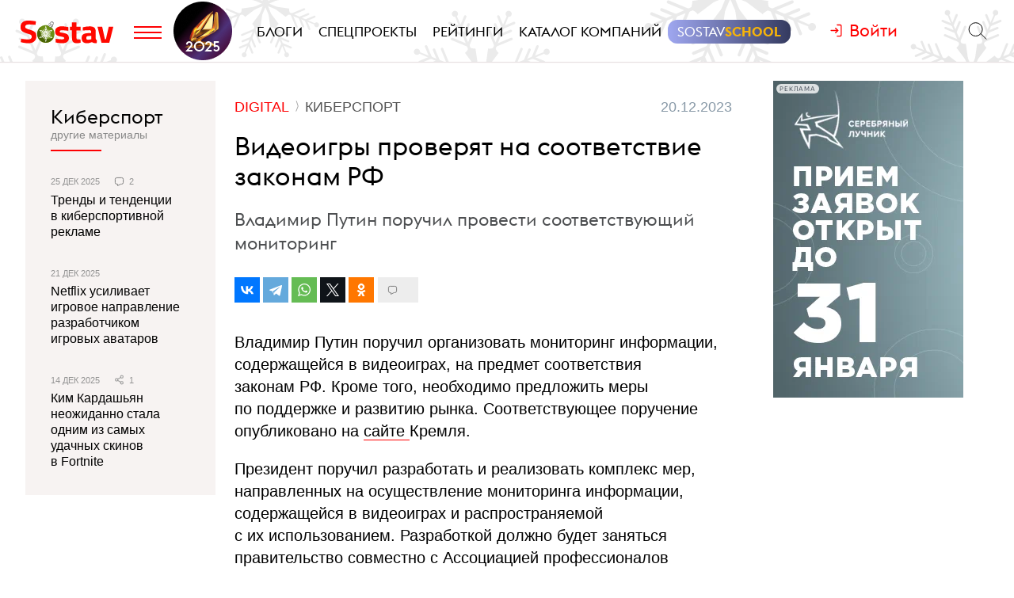

--- FILE ---
content_type: text/html; charset=utf-8
request_url: https://www.sostav.ru/publication/videoigry-proveryat-na-sootvetstvie-zakonam-rf-65132.html
body_size: 10432
content:
<!DOCTYPE html> <html lang="ru"> <head> <title>Видеоигры проверят на соответствие законам РФ</title> <meta property="og:title" content="Видеоигры проверят на соответствие законам РФ" /> <meta property="description" content="Владимир Путин поручил провести соответствующий мониторинг" /> <meta property="og:description" content="Владимир Путин поручил провести соответствующий мониторинг" /> <meta property="og:type" content="article" /> <link href="https://www.sostav.ru/publication/videoigry-proveryat-na-sootvetstvie-zakonam-rf-65132.html" rel="canonical" /> <meta property="og:url" content="https://www.sostav.ru/publication/videoigry-proveryat-na-sootvetstvie-zakonam-rf-65132.html" /> <meta property="og:image" content="https://www.sostav.ru/images/news/2023/12/20/preview/65132_social.jpg?rnd=817925" /> <meta property="og:image:width" content="1024" /> <meta property="og:image:height" content="512" /> <meta property="crawl:image" content="https://www.sostav.ru/images/news/2023/12/20/preview/65132_st.jpg" /> <script type="application/ld+json">{"@context":"http:\/\/schema.org","@type":"NewsArticle","headline":"\u0412\u0438\u0434\u0435\u043e\u0438\u0433\u0440\u044b \u043f\u0440\u043e\u0432\u0435\u0440\u044f\u0442 \u043d\u0430 \u0441\u043e\u043e\u0442\u0432\u0435\u0442\u0441\u0442\u0432\u0438\u0435 \u0437\u0430\u043a\u043e\u043d\u0430\u043c \u0420\u0424","url":"https:\/\/www.sostav.ru\/publication\/videoigry-proveryat-na-sootvetstvie-zakonam-rf-65132.html","mainEntityOfPage":{"@type":"WebPage","@id":"https:\/\/www.sostav.ru\/publication\/videoigry-proveryat-na-sootvetstvie-zakonam-rf-65132.html#article_content"},"datePublished":"2023-12-20 06:10:00","dateCreated":"2023-12-20 05:45:09","dateModified":"2023-12-20 06:10:00","description":"\u0412\u043b\u0430\u0434\u0438\u043c\u0438\u0440 \u041f\u0443\u0442\u0438\u043d \u043f\u043e\u0440\u0443\u0447\u0438\u043b \u043f\u0440\u043e\u0432\u0435\u0441\u0442\u0438 \u0441\u043e\u043e\u0442\u0432\u0435\u0442\u0441\u0442\u0432\u0443\u044e\u0449\u0438\u0439 \u043c\u043e\u043d\u0438\u0442\u043e\u0440\u0438\u043d\u0433","text":"\u0412\u043b\u0430\u0434\u0438\u043c\u0438\u0440 \u041f\u0443\u0442\u0438\u043d \u043f\u043e\u0440\u0443\u0447\u0438\u043b \u043e\u0440\u0433\u0430\u043d\u0438\u0437\u043e\u0432\u0430\u0442\u044c \u043c\u043e\u043d\u0438\u0442\u043e\u0440\u0438\u043d\u0433 \u0438\u043d\u0444\u043e\u0440\u043c\u0430\u0446\u0438\u0438, \u0441\u043e\u0434\u0435\u0440\u0436\u0430\u0449\u0435\u0439\u0441\u044f \u0432&nbsp;\u0432\u0438\u0434\u0435\u043e\u0438\u0433\u0440\u0430\u0445, \u043d\u0430&nbsp;\u043f\u0440\u0435\u0434\u043c\u0435\u0442 \u0441\u043e\u043e\u0442\u0432\u0435\u0442\u0441\u0442\u0432\u0438\u044f \u0437\u0430\u043a\u043e\u043d\u0430\u043c&nbsp;\u0420\u0424. \u041a\u0440\u043e\u043c\u0435 \u0442\u043e\u0433\u043e, \u043d\u0435\u043e\u0431\u0445\u043e\u0434\u0438\u043c\u043e \u043f\u0440\u0435\u0434\u043b\u043e\u0436\u0438\u0442\u044c \u043c\u0435\u0440\u044b \u043f\u043e&nbsp;\u043f\u043e\u0434\u0434\u0435\u0440\u0436\u043a\u0435 \u0438&nbsp;\u0440\u0430\u0437\u0432\u0438\u0442\u0438\u044e \u0440\u044b\u043d\u043a\u0430. \u0421\u043e\u043e\u0442\u0432\u0435\u0442\u0441\u0442\u0432\u0443\u044e\u0449\u0435\u0435 \u043f\u043e\u0440\u0443\u0447\u0435\u043d\u0438\u0435 \u043e\u043f\u0443\u0431\u043b\u0438\u043a\u043e\u0432\u0430\u043d\u043e \u043d\u0430 \u0441\u0430\u0439\u0442\u0435 \u041a\u0440\u0435\u043c\u043b\u044f.\u041f\u0440\u0435\u0437\u0438\u0434\u0435\u043d\u0442 \u043f\u043e\u0440\u0443\u0447\u0438\u043b \u0440\u0430\u0437\u0440\u0430\u0431\u043e\u0442\u0430\u0442\u044c \u0438&nbsp;\u0440\u0435\u0430\u043b\u0438\u0437\u043e\u0432\u0430\u0442\u044c \u043a\u043e\u043c\u043f\u043b\u0435\u043a\u0441 \u043c\u0435\u0440, \u043d\u0430\u043f\u0440\u0430\u0432\u043b\u0435\u043d\u043d\u044b\u0445 \u043d\u0430&nbsp;\u043e\u0441\u0443\u0449\u0435\u0441\u0442\u0432\u043b\u0435\u043d\u0438\u0435 \u043c\u043e\u043d\u0438\u0442\u043e\u0440\u0438\u043d\u0433\u0430 \u0438\u043d\u0444\u043e\u0440\u043c\u0430\u0446\u0438\u0438, \u0441\u043e\u0434\u0435\u0440\u0436\u0430\u0449\u0435\u0439\u0441\u044f \u0432&nbsp;\u0432\u0438\u0434\u0435\u043e\u0438\u0433\u0440\u0430\u0445 \u0438&nbsp;\u0440\u0430\u0441\u043f\u0440\u043e\u0441\u0442\u0440\u0430\u043d\u044f\u0435\u043c\u043e\u0439 \u0441&nbsp;\u0438\u0445&nbsp;\u0438\u0441\u043f\u043e\u043b\u044c\u0437\u043e\u0432\u0430\u043d\u0438\u0435\u043c. \u0420\u0430\u0437\u0440\u0430\u0431\u043e\u0442\u043a\u043e\u0439 \u0434\u043e\u043b\u0436\u043d\u043e \u0431\u0443\u0434\u0435\u0442 \u0437\u0430\u043d\u044f\u0442\u044c\u0441\u044f \u043f\u0440\u0430\u0432\u0438\u0442\u0435\u043b\u044c\u0441\u0442\u0432\u043e \u0441\u043e\u0432\u043c\u0435\u0441\u0442\u043d\u043e \u0441&nbsp;\u0410\u0441\u0441\u043e\u0446\u0438\u0430\u0446\u0438\u0435\u0439 \u043f\u0440\u043e\u0444\u0435\u0441\u0441\u0438\u043e\u043d\u0430\u043b\u043e\u0432 \u0438\u043d\u0434\u0443\u0441\u0442\u0440\u0438\u0438 \u043e\u043f\u0435\u0440\u0438\u0440\u043e\u0432\u0430\u043d\u0438\u044f \u0438&nbsp;\u0440\u0430\u0437\u0440\u0430\u0431\u043e\u0442\u043a\u0438 \u0438\u0433\u0440 \u0438&nbsp;&laquo;\u0438\u043d\u044b\u043c\u0438 \u0437\u0430\u0438\u043d\u0442\u0435\u0440\u0435\u0441\u043e\u0432\u0430\u043d\u043d\u044b\u043c\u0438 \u043e\u0440\u0433\u0430\u043d\u0438\u0437\u0430\u0446\u0438\u044f\u043c\u0438&raquo;.\u0422\u0430\u043a\u0436\u0435 \u043a\u0430\u0431\u043c\u0438\u043d \u0441\u043e\u0432\u043c\u0435\u0441\u0442\u043d\u043e \u0441&nbsp;\u043f\u0440\u043e\u0444\u0438\u043b\u044c\u043d\u043e\u0439 \u0430\u0441\u0441\u043e\u0446\u0438\u0430\u0446\u0438\u0435\u0439 \u0434\u043e\u043b\u0436\u043d\u044b \u0431\u0443\u0434\u0443\u0442 \u043f\u0440\u0435\u0434\u043b\u043e\u0436\u0438\u0442\u044c \u043c\u0435\u0440\u044b \u043f\u043e&nbsp;\u043f\u043e\u0434\u0434\u0435\u0440\u0436\u043a\u0435 \u0438&nbsp;\u0440\u0430\u0437\u0432\u0438\u0442\u0438\u044e \u0440\u044b\u043d\u043a\u0430 \u043e\u0442\u0435\u0447\u0435\u0441\u0442\u0432\u0435\u043d\u043d\u044b\u0445 \u0432\u0438\u0434\u0435\u043e\u0438\u0433\u0440 \u0438&nbsp;\u0438\u0433\u0440\u043e\u0432\u044b\u0445 \u0441\u0435\u0440\u0432\u0438\u0441\u043e\u0432, \u043f\u0440\u0438\u0432\u043b\u0435\u0447\u0435\u043d\u0438\u044e \u0438\u043d\u0432\u0435\u0441\u0442\u0438\u0446\u0438\u0439 \u0432&nbsp;\u0438\u0445&nbsp;\u0440\u0430\u0437\u0440\u0430\u0431\u043e\u0442\u043a\u0443, \u043f\u043e\u0432\u044b\u0448\u0435\u043d\u0438\u044e \u043a\u043e\u043d\u043a\u0443\u0440\u0435\u043d\u0442\u043e\u0441\u043f\u043e\u0441\u043e\u0431\u043d\u043e\u0441\u0442\u0438 \u0440\u043e\u0441\u0441\u0438\u0439\u0441\u043a\u0438\u0445 \u0440\u0430\u0437\u0440\u0430\u0431\u043e\u0442\u0447\u0438\u043a\u043e\u0432 \u0432\u0438\u0434\u0435\u043e\u0438\u0433\u0440. \u041d\u0435\u043e\u0431\u0445\u043e\u0434\u0438\u043c\u043e \u043e\u0440\u0433\u0430\u043d\u0438\u0437\u043e\u0432\u0430\u0442\u044c \u043c\u043e\u043d\u0438\u0442\u043e\u0440\u0438\u043d\u0433 \u0438&nbsp;\u0443\u0447\u0451\u0442 \u0444\u0438\u043d\u0430\u043d\u0441\u043e\u0432\u044b\u0445 \u043e\u043f\u0435\u0440\u0430\u0446\u0438\u0439, \u0441\u0432\u044f\u0437\u0430\u043d\u043d\u044b\u0445 \u0441&nbsp;\u0432\u0438\u0434\u0435\u043e\u0438\u0433\u0440\u0430\u043c\u0438, \u043a\u043e\u0442\u043e\u0440\u044b\u043c\u0438 \u0432\u043b\u0430\u0434\u0435\u044e\u0442 \u0438\u043d\u043e\u0441\u0442\u0440\u0430\u043d\u043d\u044b\u0435 \u043e\u0440\u0433\u0430\u043d\u0438\u0437\u0430\u0446\u0438\u0438.\u041e\u0442\u0432\u0435\u0442\u0441\u0442\u0432\u0435\u043d\u043d\u044b\u043c \u043d\u0430\u0437\u043d\u0430\u0447\u0435\u043d \u043f\u0440\u0435\u043c\u044c\u0435\u0440 \u041c\u0438\u0445\u0430\u0438\u043b \u041c\u0438\u0448\u0443\u0441\u0442\u0438\u043d.\u0421\u0435\u0439\u0447\u0430\u0441 \u0432&nbsp;\u0420\u043e\u0441\u0441\u0438\u0438 \u043e\u0431\u0441\u0443\u0436\u0434\u0430\u0435\u0442\u0441\u044f \u0437\u0430\u043a\u043e\u043d\u043e\u043f\u0440\u043e\u0435\u043a\u0442 \u043e&nbsp;\u043c\u0430\u0440\u043a\u0438\u0440\u043e\u0432\u043a\u0435 \u0432\u0438\u0434\u0435\u043e\u0438\u0433\u0440. \u041e\u0431\u044f\u0437\u0430\u0442\u0435\u043b\u044c\u043d\u0430\u044f \u043c\u0430\u0440\u043a\u0438\u0440\u043e\u0432\u043a\u0430 \u0434\u043e\u043b\u0436\u043d\u0430 \u043f\u0440\u0435\u0434\u0443\u043f\u0440\u0435\u0436\u0434\u0430\u0442\u044c, \u0435\u0441\u043b\u0438 \u0432&nbsp;\u0438\u0433\u0440\u0435 \u0435\u0441\u0442\u044c \u0436\u0435\u0441\u0442\u043e\u043a\u0438\u0435 \u0441\u0446\u0435\u043d\u044b \u0438&nbsp;\u0434\u0440\u0443\u0433\u0438\u0435 \u044d\u043b\u0435\u043c\u0435\u043d\u0442\u044b, \u0441\u043f\u043e\u0441\u043e\u0431\u043d\u044b\u0435 \u0432\u044b\u0437\u044b\u0432\u0430\u0442\u044c \u0443&nbsp;\u043f\u043e\u043b\u044c\u0437\u043e\u0432\u0430\u0442\u0435\u043b\u0435\u0439 \u0441\u0442\u0440\u0430\u0445 \u0438\u043b\u0438 \u0443\u0436\u0430\u0441.","publisher":{"@type":"Organization","name":"Sostav.ru","logo":{"@type":"ImageObject","url":"https:\/\/www.sostav.ru\/app\/public\/design\/logo2018.png"}},"image":"https:\/\/www.sostav.ru\/images\/news\/2023\/12\/20\/preview\/65132_st.jpg","author":[{"@type":"Person","name":"Sostav.ru"}]}</script> <script type="application/ld+json">{"@context":"https:\/\/schema.org","@type":"BreadcrumbList","itemListElement":[{"@type":"ListItem","position":1,"item":{"@id":"\/\/www.sostav.ru\/news","name":"\u041d\u043e\u0432\u043e\u0441\u0442\u0438"}},{"@type":"ListItem","position":2,"item":{"@id":"\/\/www.sostav.ru\/news\/digital","name":"Digital"}},{"@type":"ListItem","position":3,"item":{"@id":"\/\/www.sostav.ru\/news\/digital\/cybersport","name":"\u041a\u0438\u0431\u0435\u0440\u0441\u043f\u043e\u0440\u0442"}}]}</script> <script>window.siteRoot = "/";</script> <meta name="theme-color" content="#F0EEE9"> <meta name="apple-mobile-web-app-status-bar-style" content="black-translucent"> <meta charset="UTF-8"><meta http-equiv="X-UA-Compatible" content="ie=edge"><meta name="viewport" content="width=device-width, initial-scale=1"> <link href="/rss" rel="alternate" type="application/rss+xml"> <meta property="fb:pages" content="165127806832871" /> <meta property="fb:app_id" content="148933805160721"> <meta name="twitter:site" content="@sostav_news" /> <meta name="twitter:creator" content="@sostav_news" /> <meta name="twitter:card" content="summary_large_image" /> <link rel="icon" href="/app/public/images/favic.png" type="image/png"> <link type="text/css" href="/libs/grid-master/dist/css/mscom-grid.css" rel="stylesheet" media="all" /> <link type="text/css" href="/css/front/karkas.css?v=13" rel="stylesheet" media="all" /> <link type="text/css" href="/libs/vex-master/dist/css/vex.css" rel="stylesheet" media="all" /> <link type="text/css" href="/libs/vex-master/dist/css/vex-theme-top.css" rel="stylesheet" media="all" /> <link type="text/css" href="/css/front/article/article_v2.css?v=20" rel="stylesheet" media="all" /> <link type="text/css" href="/css/front/components/tgzen/styles.css?v=3" rel="stylesheet" media="all" /> <script>window.yaContextCb = window.yaContextCb || []</script><script src="https://yandex.ru/ads/system/context.js" async></script></head> <body> <!-- Yandex.Metrika counter --> <script type="text/javascript" > (function(m,e,t,r,i,k,a){m[i]=m[i]||function(){(m[i].a=m[i].a||[]).push(arguments)}; m[i].l=1*new Date();k=e.createElement(t),a=e.getElementsByTagName(t)[0],k.async=1,k.src=r,a.parentNode.insertBefore(k,a)}) (window, document, "script", "https://mc.yandex.ru/metrika/tag.js", "ym"); ym(25659224, "init", { clickmap:true, trackLinks:true, accurateTrackBounce:true }); </script> <noscript><div><img src="https://mc.yandex.ru/watch/25659224" style="position:absolute; left:-9999px;" alt="" /></div></noscript> <!--LiveInternet counter--> <script type="text/javascript"> new Image().src = "//counter.yadro.ru/hit?r"+ escape(document.referrer)+((typeof(screen)=="undefined")?"": ";s"+screen.width+"*"+screen.height+"*"+(screen.colorDepth? screen.colorDepth:screen.pixelDepth))+";u"+escape(document.URL)+ ";h"+escape(document.title.substring(0,150))+ ";"+Math.random();</script><!--/LiveInternet--> <!-- Rating@Mail.ru counter --> <script type="text/javascript"> var _tmr = window._tmr || (window._tmr = []); _tmr.push({id: "110562", type: "pageView", start: (new Date()).getTime()}); (function (d, w, id) { if (d.getElementById(id)) return; var ts = d.createElement("script"); ts.type = "text/javascript"; ts.async = true; ts.id = id; ts.src = (d.location.protocol == "https:" ? "https:" : "http:") + "//top-fwz1.mail.ru/js/code.js"; var f = function () {var s = d.getElementsByTagName("script")[0]; s.parentNode.insertBefore(ts, s);}; if (w.opera == "[object Opera]") { d.addEventListener("DOMContentLoaded", f, false); } else { f(); } })(document, window, "topmailru-code"); </script><noscript><div> <img src="//top-fwz1.mail.ru/counter?id=110562;js=na" style="border:0;position:absolute;left:-9999px;" alt="" /> </div></noscript> <!-- Yandex.Metrika counter --> <script type="text/javascript" > (function (d, w, c) { (w[c] = w[c] || []).push(function() { try { w.yaCounter49194025 = new Ya.Metrika2({ id:49194025, clickmap:true, trackLinks:true, accurateTrackBounce:true, webvisor:true }); } catch(e) { } }); var n = d.getElementsByTagName("script")[0], s = d.createElement("script"), f = function () { n.parentNode.insertBefore(s, n); }; s.type = "text/javascript"; s.async = true; s.src = "https://mc.yandex.ru/metrika/tag.js"; if (w.opera == "[object Opera]") { d.addEventListener("DOMContentLoaded", f, false); } else { f(); } })(document, window, "yandex_metrika_callbacks2"); </script> <noscript><div><img src="https://mc.yandex.ru/watch/49194025" style="position:absolute; left:-9999px;" alt="" /></div></noscript> <!-- /Yandex.Metrika counter --> <!-- VK Pixel Code --> <script type="text/javascript">!function(){var t=document.createElement("script");t.type="text/javascript",t.async=!0,t.src="https://vk.com/js/api/openapi.js?159",t.onload=function(){VK.Retargeting.Init("VK-RTRG-291638-9ig6G"),VK.Retargeting.Hit()},document.head.appendChild(t)}();</script> <noscript><img src="https://vk.com/rtrg?p=VK-RTRG-291638-9ig6G" style="position:fixed; left:-999px;" alt=""/></noscript> <!-- End VK Pixel Code --> <div id="st_page"> <style> .bf-logo { flex-grow: 6; transform: translate(-8px, 0); } .bf-logo__pic { width: 40px; } @media all and (min-width: 375px) { .bf-logo { transform: translate(0, 0); } } @media all and (min-width: 430px) { .bf-logo { flex-grow: 4; } } @media all and (min-width: 560px) { .bf-logo { flex-grow: 3; } } @media all and (min-width: 768px) { .bf-logo { text-align: center; flex-grow: 6; } .bf-logo__pic { padding: 10px 0; } .logo-menu { margin: -8px 0; } } @media all and (min-width: 950px) { .bf-logo { flex-grow: 12; } } @media all and (min-width: 1200px) { .bf-logo { order: 2; padding-left: 5px; } .bf-logo__pic { width: 74px; } .logo-menu { margin: -20px 0; } } .ssschool > a > span { position: relative; } .ssschool > a > span:before { content: ""; position: absolute; top: -4px; left: -12px; right: -12px; bottom: -4px; background-image: linear-gradient(90deg, #9FA7F0, #343A5F, #9FA7F0); background-size: 200% 100%; background-position: left center; border-radius: 12px; transition: background-position ease .3s; } .ssschool > a > span:hover:before { background-position: 100% center; } .ssschool > a > span { color: #fff !important; } .ssschool .ssschool__1 { position: relative; color: #fff !important; } .ssschool .ssschool__2 { position: relative; color: #F5B30A !important; font-weight: 600; } @media all and (min-width: 1600px) { .ssschool { transform: translate(4px, 0) scale(.8); } .ssschool > a > span:before { top: -9px; left: -16px; right: -16px; bottom: -9px; border-radius: 20px; } } .logo.h-btn img { opacity: 0; } .logo.h-btn { background: url(/assets/karkas/ng2025/ng2025_logo.svg) left center no-repeat; background-size: auto 24px; } #site_header_wrapper #site_header { background: url(/assets/karkas/ng2025/sneg3.svg) center center repeat-x #fff; background-size: auto 100% !important; } @media all and (min-width: 1200px) { .logo.h-btn { background-size: auto 32px; } #site_header_wrapper #site_header { background-size: auto 400% !important; } } @media all and (min-width: 1400px) { #site_header_wrapper #site_header:before, #site_header_wrapper #site_header:after { content: ""; position: absolute; top: 0; width: 120px; height: 220px; pointer-events: none; } #site_header_wrapper #site_header:before { left: 0; background: url(/assets/karkas/ng2025/vis_left.png) right bottom no-repeat; } #site_header_wrapper #site_header:after { right: 0; background: url(/assets/karkas/ng2025/vis_right.png) left bottom no-repeat; } } @media all and (min-width: 1800px) { #site_header_wrapper #site_header:before, #site_header_wrapper #site_header:after { width: 140px; } } </style> <div id="site_top" class="site-top"> <div id="site_top_banner" class="site-top-banner"></div> <div id="site_header_wrapper"> <div id="site_header" class="site-header has-sticky"> <div class="ms-grid"> <div class="ms-row"> <div class="ms-col-1-1"> <div class="site-header-inner"> <div class="logo-menu"> <button class="h-btn menu-btn toggle-main-menu"> <svg viewBox="0 0 35 20" width="35" height="20" xmlns="http://www.w3.org/2000/svg"> <line x1="0" y1="5" x2="35" y2="5" style="stroke:#fe0002;stroke-width:2"></line> <line x1="0" y1="12" x2="35" y2="12" style="stroke:#fe0002;stroke-width:2"></line> <line x1="0" y1="19" x2="35" y2="19" style="stroke:#fe0002;stroke-width:2"></line> </svg> </button> <a href="/" class="logo h-btn" title="Sostav.ru"><img src="/app/public/design/logo2918-05v3.svg" alt="Sostav.ru" title="Sostav.ru"></a> <a href="/vote/65" target="_blank" title="Итоги года 2025" class="bf-logo"><img class="bf-logo__pic" src="/app/public/design/bf2025.png"></a> </div> <ul class="mainmenu"> <li><a href="/blogs"><span>Блоги</span></a></li> <li><a href="/specprojects"><span>Спецпроекты</span></a></li> <li><a href="/ratings"><span>Рейтинги</span></a></li> <li><a href="/advmap/agency/catalogue"><span>Каталог компаний</span></a></li> <li class="ssschool"><a href="https://sostav.school/?utm_source=sostav-main-menu" target="_blank"><span><span class="ssschool__1">Sostav</span><span class="ssschool__2">School</span></span></a></li> </ul> <div class="user" id="auth"><a class="auth-login"><span>Войти</span></a></div> <div class="search"> <form action="/search" method="get"> <input type="text" name="q" placeholder="Поиск материалов на Sostav.ru" autocomplete="off"> <button type="submit" class="h-btn search-btn"></button> <button type="button" class="h-btn search-close-btn"> <svg width="30px" height="30px" xmlns="http://www.w3.org/2000/svg" xmlns:xlink="http://www.w3.org/1999/xlink" version="1.1" id="Capa_1" x="0px" y="0px" viewBox="-25 -30 100 100" style="enable-background:new 0 0 47.971 47.971;" xml:space="preserve"> <path d="M28.228,23.986L47.092,5.122c1.172-1.171,1.172-3.071,0-4.242c-1.172-1.172-3.07-1.172-4.242,0L23.986,19.744L5.121,0.88 c-1.172-1.172-3.07-1.172-4.242,0c-1.172,1.171-1.172,3.071,0,4.242l18.865,18.864L0.879,42.85c-1.172,1.171-1.172,3.071,0,4.242 C1.465,47.677,2.233,47.97,3,47.97s1.535-0.293,2.121-0.879l18.865-18.864L42.85,47.091c0.586,0.586,1.354,0.879,2.121,0.879 s1.535-0.293,2.121-0.879c1.172-1.171,1.172-3.071,0-4.242L28.228,23.986z"></path> </svg> </button> </form> </div> </div> </div> </div> </div> </div> </div> </div> <div id="main_modal_menu"> <div> <div class="ms-grid"> <div class="brand"> <a href="/"><img src="/app/public/design/logo2918-05v3.svg" alt="Sostav.ru" title="Sostav.ru"></a> </div> </div> </div> <div class="ms-grid"> <div class="ms-row menu-cols"> <div class="s-ms-col-1-2 l-ms-col-1-4 first"> <h2 class="hed"><a href="/lenta">Новости</a></h2> <ul class="menu"> <li><h3><a href="/news/digital">Digital</a></h3></li> <li><h3><a href="/news/media">Медиа</a></h3></li> <li><h3><a href="/news/creative">Креатив</a></h3></li> <li><h3><a href="/news/marketing">Маркетинг</a></h3></li> <li><h3><a href="/news/business">Бизнес</a></h3></li> <li><h3><a href="/news/social">Общество</a></h3></li> </ul> </div> <div class="s-ms-col-1-2 l-ms-col-1-4 mid"> <h2 class="hed"><a href="/specprojects">Спецпроекты</a></h2> <ul class="menu"> <li><h3><a href="https://sostav.school/?utm_source=sostav-main-menu" title="Sostav.school" target="_blank"><span><span class="color-red">Sostav</span>.Школа</span></h3></a></li> <li><h3><a href="/education">Лекторий</a></h3></li> <li><h3><a href="/specprojects/adscale">Шкала эффективности рекламы</a></h3></li> <li><h3><a href="/specprojects/marketface">Лицо рынка</a></h3></li> <li><h3><a href="/specprojects/market-opinion">Мнение рынка</a></h3></li> <li><h3><a href="/specprojects/bookchain">Bookchain</a></h3></li> <li><h3><a href="/specprojects/expertise">Экспертиза</a></h3></li> <li><h3><a href="/specprojects/year-results-2025">Итоги года 2025</a></h3></li> </ul> </div> <div class="s-ms-col-1-1 l-ms-col-1-4 mid"> <h2 class="hed"><a>Выбор редакции</a></h2> <ul class="menu"> <li> <h3><a href="/ratings/mediarating2025">Рейтинг медиаагентств 2025</a></h3> </li> <li> <h3><a href="/publication/rejting-krupnejshikh-reklamodatelej-rossii-2025-74192.html">ТОП-30 крупнейших рекламодателей России 2025</a></h3> </li> <li> <h3><a href="/education/lenta?format=audio">Подкасты</a></h3> </li> <li> <h3><a href="/news/creative/video">Видео</a></h3> </li> </ul> </div> <div class="s-ms-col-1-2 l-ms-col-1-4 last"> <ul class="menu service-menu"> <li><h3><a href="/page/advert">Реклама на сайте</a></h3></li> <li><h3><a href="/page/contacts">Контакты</a></h3></li> <li><h3><a href="/page/guidelines/index">Гайдлайны</a></h3></li> <li><h3><a href="/advmap/agency/catalogue">Каталог компаний</a></h3></li> <li><h3><a href="/ratings">Рейтинги</a></h3></li> <li><h3><a href="/blogs/">Бизнес-блоги</a></h3></li> <li><h3><a href="/blogs/policy/blog">Правила ведения блогов</a></h3></li> </ul> </div> </div> <div class="ms-row"> <div class="l-ms-col-1-2"> <div class="first"> <h2 class="hed"><a href="/blogs">Блоги</a></h2> <div class="sblogs-item"> <a href="/blogs/268797"> <img src="/appi/blogs/avatar/blog?blogId=268797" class="s-avatar"> <span class="sblogs-blog-title">канал Dомашний</span> </a> </div> <div><a class="sblogs-feed-title" href="/blogs/268797/74608">Быть Главным женским – это призвание!</a></div> <div class="sblogs-item"> <a href="/blogs/268797"> <img src="/appi/blogs/avatar/blog?blogId=268797" class="s-avatar"> <span class="sblogs-blog-title">канал Dомашний</span> </a> </div> <div><a class="sblogs-feed-title" href="/blogs/268797/74565">Любимые герои и&nbsp;невероятные истории любви против снегопада</a></div> </div> <div class="content socials"> <h2><span class="color-red">Sostav</span> в соцсетях</h2> <div class="links"> <a target="_blank" href="https://vk.com/sostavru"><svg viewBox="0 0 24 24"><use xlink:href="/app/public/images/socials/social.svg#vk"></use></svg></a> <a target="_blank" href="https://t.me/sostav"><svg viewBox="0 0 24 24"><use xlink:href="/app/public/images/socials/social.svg#tg"></use></svg></a> <a target="_blank" href="https://twitter.com/sostav_news"><svg viewBox="0 0 24 24"><use xlink:href="/app/public/images/socials/social.svg#tw"></use></svg></a> <a target="_blank" href="https://ok.ru/sostavru"><svg viewBox="0 0 24 24"><use xlink:href="/app/public/images/socials/social.svg#ok"></use></svg></a> <a target="_blank" href="/rss"><svg viewBox="0 0 24 24"><use xlink:href="/app/public/images/socials/social.svg#rss"></use></svg></a> <a class="js-subscribe-init" href=""><svg viewBox="0 0 24 24"><use xlink:href="/app/public/images/socials/social.svg#mail"></use></svg></a> </div> </div> </div> <div class="l-ms-col-1-2"> <div class="maps"> <div class="ms-row"> <div class="ms-col-1-2 first"> <div class="item" style="background: repeating-linear-gradient(45deg, rgba(0, 0, 0, 0.1), rgba(0, 0, 0, 0.1) 10px, rgba(0, 0, 0, 0.15) 10px, rgba(0, 0, 0, 0.15) 20px) !important;"> <a class="lnk" href="/advmap/agency/catalogue">Каталог <br>компаний</a> </div> <div class="item" style="background-image: url(/app/public/images/advmap/mir_map.png);"> <a class="lnk" href="/map/maps/2026">Карта <br>рекламного <br>рынка</a> </div> <div class="item" style="background-image: url(/app/public/images/advmap/marketing_map.png);"> <a class="lnk" href="/advmap/marketingmap">Карта <br>маркетинговых <br>услуг</a> </div> </div> <div class="ms-col-1-2 last"> <div class="item" style="background-image: url(/app/public/images/advmap/branding_map.png);"> <a class="lnk" href="/advmap/brandingmap">Карта <br>брендинговых <br>агентств</a> </div> <div class="item" style="background-image: url(/app/public/images/advmap/digital_map.png);"> <a class="lnk" href="/advmap/digital">Карта <br>digital-агентств</a> </div> <div class="item" style="background-image: url(/app/public/images/advmap/reklamodateli_map.png);"> <a class="lnk" href="/advmap/advertizersmap">Карта крупнейших <br>рекламодателей <br>России</a> </div> </div> <div class="ms-col-1-2"> <div class="item" style="background-image: url(/assets/spec/tg-map/img/TM_top2.PNG);"> <a class="lnk" href="/advmap/tgmap">Карта <br>телеграм <br> каналов</a> </div> </div> </div> </div> </div> </div> <div class="addr"> <div class="mail"> <a href="mailto:info@sostav.ru">info@<span class="color-red">sostav.ru</span></a> </div> <div class="tel"> <a href="tel:+74952740525">+7 (495) 274-05-25</a> </div> <div class="adress"> Москва, ул. Полковая 3 стр.3, офис 120 </div> </div> <div class="copy"> © <a href="/" class="color-red"><strong>Sostav</strong></a> независимый проект <a target="_blank" href="http://depotwpf.ru/">брендингового агентства <strong>Depot</strong></a> <br> Использование опубликованных материалов доступно только при указании источника. <br><br> Дизайн сайта - <a href="http://www.liqium.ru/" target="_blank" class="color-red">Liqium</a> <br><br> <strong>18+</strong> </div> </div> </div> <div id="st_content"><div class="article-wrapper" data-section_url="/lenta?type=latest&excludedIds=65132" data-article_url="/publication/videoigry-proveryat-na-sootvetstvie-zakonam-rf-65132.html" id="article_65132"> <div class="ms-grid flex-grid"> <div class="article-grid stick-parent"> <div class="article-grid__inner"> <div class="article-grid__center"> <div class="stick-parent"> <div class="article-titles"> <div class="tops"> <div class="article-cats"> <ul> <li class="lvl-2"><a href="/news/digital"><span>Digital</span></a></li> <li class="lvl-3"><a href="/news/digital/cybersport"><span>Киберспорт</span></a></li> </ul> </div> <div class="captions"> <span class="cap date datetime" datetime="2023-12-20T06:10:00+03:00"> 20.12.2023 в 06:10 </span> </div> </div> <h1 class="zag">Видеоигры проверят на&nbsp;соответствие законам РФ</h1> <h2 class="podzag">Владимир Путин поручил провести соответствующий мониторинг</h2> <div class="article-socials top" data-url="https://www.sostav.ru/publication/videoigry-proveryat-na-sootvetstvie-zakonam-rf-65132.html" data-counter="2"> <div class="ya-share-wrap"></div> <div class="comments-go"> <span class="comments-sm"></span> </div> </div> </div> <div class="article"> <div class="article-content js-mediator-article" id="article_content"> <p>Владимир Путин поручил организовать мониторинг информации, содержащейся в&nbsp;видеоиграх, на&nbsp;предмет соответствия законам&nbsp;РФ. Кроме того, необходимо предложить меры по&nbsp;поддержке и&nbsp;развитию рынка. Соответствующее поручение опубликовано на <a href="http://kremlin.ru/" target="_blank">сайте </a>Кремля.</p><p>Президент поручил разработать и&nbsp;реализовать комплекс мер, направленных на&nbsp;осуществление мониторинга информации, содержащейся в&nbsp;видеоиграх и&nbsp;распространяемой с&nbsp;их&nbsp;использованием. Разработкой должно будет заняться правительство совместно с&nbsp;Ассоциацией профессионалов индустрии оперирования и&nbsp;разработки игр и&nbsp;&laquo;иными заинтересованными организациями&raquo;.<br /><br />Также кабмин совместно с&nbsp;профильной ассоциацией должны будут предложить меры по&nbsp;поддержке и&nbsp;развитию рынка отечественных видеоигр и&nbsp;игровых сервисов, привлечению инвестиций в&nbsp;их&nbsp;разработку, повышению конкурентоспособности российских разработчиков видеоигр. Необходимо организовать мониторинг и&nbsp;учёт финансовых операций, связанных с&nbsp;видеоиграми, которыми владеют иностранные организации.</p><p>Ответственным назначен премьер Михаил Мишустин.</p><p>Сейчас в&nbsp;России <a href="https://www.sostav.ru/publication/zakonoproekt-o-markirovke-videoigr-vynesut-na-obsuzhdenie-do-kontsa-goda-63238.html" target="_blank">обсуждается </a>законопроект о&nbsp;маркировке видеоигр. Обязательная маркировка должна предупреждать, если в&nbsp;игре есть жестокие сцены и&nbsp;другие элементы, способные вызывать у&nbsp;пользователей страх или ужас. </p> <div class="page-view-anchor middle" data-type="middle"></div> <div class="page-view-anchor end" data-type="end"></div> </div> <div class="article-socials" data-url="https://www.sostav.ru/publication/videoigry-proveryat-na-sootvetstvie-zakonam-rf-65132.html" data-counter="2"> <div class="ya-share-wrap"></div> </div> <div class="article-tags"> <a href="/tags/videoigry"><span>Видеоигры</span></a> </div> </div> </div> <div class="banner-rm3-wrapper"> <div class="banner-rm3"></div> </div> <div id="adriver_banner_1885460286"></div> <div class="tgzen tgzen--tg"> <a href="https://t.me/sostav" target="_blank" class="tgzen__link"> <div class="tgzen__text tgzen__text--tg">Подписывайтесь на канал <span>@sostav</span> в&nbsp;Telegram</div> <div class="tgzen__action"> <span class="tgzen__btn tgzen__btn--tg">Подписаться</span> </div> </a> </div> <div class="comments-wrapper"> <div class="comments-wrapper__header">Обсудить с другими читателями:</div> <div class="comments-wrapper__inner" id="comments_wrapper65132" data-year="2023" data-url="publication/videoigry-proveryat-na-sootvetstvie-zakonam-rf-65132.html" data-comments_autoload="true"></div> </div> </div> <div class="article-grid__left"> <div class="flex-container flex-mode-column"> <div class="flex-col flex-col-max" data-sticky-container> <div class="sticky-block article-grid__l-blocks"> <section class="other-articles lasts-in-rubric"> <header> <a href="/news/digital/cybersport">Киберспорт</a> <br> <span>другие материалы</span> </header> <div class="articles"> <article> <div class="captions"> <span> 25 Дек 2025 </span> <span class="comments-sm">2</span> </div> <a class="title" href="/publication/trendy-i-tendentsii-v-kibersportivnoj-reklame-80437.html"><span>Тренды и&nbsp;тенденции в&nbsp;киберспортивной рекламе</span></a> </article> <article> <div class="captions"> <span> 21 Дек 2025 </span> </div> <a class="title" href="/publication/netflix-usilivaet-igrovoe-napravlenie-pokupkoj-startapa-po-sozdaniyu-igrovykh-avatarov-80562.html"><span>Netflix усиливает игровое направление разработчиком игровых аватаров</span></a> </article> <article> <div class="captions"> <span> 14 Дек 2025 </span> <span class="shares-sm">1</span> </div> <a class="title" href="/publication/kim-kardashyan-neozhidanno-stala-odnim-iz-samykh-udachnykh-skinov-v-fortnite-80363.html"><span>Ким Кардашьян неожиданно стала одним из&nbsp;самых удачных скинов в&nbsp;Fortnite</span></a> </article> </div> </section> <div class="banner-rm6"></div> </div> </div> </div> </div> </div> <div class="article-grid__right"> <div class="sticky-block"> <div class="banner-rm2-news-wrap" style="text-align: center;"> <div class="banner-rm2-news" style="display: inline-block;"></div> <div class="banner-rm2-2-news" style="display: inline-block;"></div> </div> </div> </div> </div> </div> </div> <div class="article-bottoms"></div></div> <div id="site_footer_wrapper"> <div id="site_bottom_banner"></div> <div id="site_footer" class="site-footer"> <div class="site-footer-top"> <div class="site-footer-inner"> <div class="ms-grid"> <div class="ms-row"> <div class="m-ms-col-6-8 nb"> <div class="content socials"> <a target="_blank" href="https://vk.com/sostavru"><svg viewBox="0 0 24 24"><use xlink:href="/app/public/images/socials/social.svg#vk"></use></svg></a> <a target="_blank" href="https://t.me/sostav"><svg viewBox="0 0 24 24"><use xlink:href="/app/public/images/socials/social.svg#tg"></use></svg></a> <a target="_blank" href="https://twitter.com/sostav_news"><svg viewBox="0 0 24 24"><use xlink:href="/app/public/images/socials/social.svg#tw"></use></svg></a> <a target="_blank" href="https://ok.ru/sostavru"><svg viewBox="0 0 24 24"><use xlink:href="/app/public/images/socials/social.svg#ok"></use></svg></a> <a target="_blank" href="/rss"><svg viewBox="0 0 24 24"><use xlink:href="/app/public/images/socials/social.svg#rss"></use></svg></a> <a class="js-subscribe-init" href=""><svg viewBox="0 0 24 24"><use xlink:href="/app/public/images/socials/social.svg#mail"></use></svg></a> </div> </div> <div class="m-ms-col-2-8 nb"> <div class="contacts"> <a href="mailto:info@sostav.ru" class="email">info@sostav.ru</a> <a href="tel:+74952740525" class="phone">+7 (495) 274-05-25</a> </div> </div> </div> </div> </div> </div> <div class="site-footer-body"> <div class="site-footer-inner"> <div class="ms-grid"> <div class="ms-row"> <nav class="l-ms-col-1-1 nb"> <div class="menu-cols"> <div class="menu-col"> <div class="header">Новости</div> <ul class="menu"> <li><h3><a href="/news/digital">Digital</a></h3></li> <li><h3><a href="/news/media">Медиа</a></h3></li> <li><h3><a href="/news/creative">Креатив</a></h3></li> <li><h3><a href="/news/marketing">Маркетинг</a></h3></li> <li><h3><a href="/news/business">Бизнес</a></h3></li> <li><h3><a href="/news/social">Общество</a></h3></li> </ul> </div> <div class="menu-col"> <div class="header">Спецпроекты</div> <ul class="menu"> <li><h3><a href="/specprojects/adscale">Шкала эффективности рекламы</a></h3></li> <li><h3><a href="/specprojects/marketface">Лицо рынка</a></h3></li> <li><h3><a href="/specprojects/market-opinion">Мнение рынка</a></h3></li> <li><h3><a href="/specprojects/bookchain">Bookchain</a></h3></li> <li><h3><a href="/specprojects/expertise">Экспертиза</a></h3></li> <li><h3><a href="/specprojects/year-results-2025">Итоги года 2025</a></h3></li> </ul> </div> <div class="menu-col"> <div class="header">Выбор редакции</div> <h2 class="hed"><a>Выбор редакции</a></h2> <ul class="menu"> <li> <h3><a href="/ratings/mediarating2025">Рейтинг медиаагентств 2025</a></h3> </li> <li> <h3><a href="/publication/rejting-krupnejshikh-reklamodatelej-rossii-2025-74192.html">ТОП-30 крупнейших рекламодателей России 2025</a></h3> </li> <li> <h3><a href="/education/lenta?format=audio">Подкасты</a></h3> </li> <li> <h3><a href="/news/creative/video">Видео</a></h3> </li> </ul> </div> <div class="menu-col lst"> <ul class="menu service-menu"> <li><h3><a href="/page/advert"><span>Реклама на сайте</span></a></h3></li> <li><h3><a href="/page/support"><span>Напишите нам</span></a></h3></li> <li><h3><a href="/advmap/agency/catalogue"><span>Каталог компаний</span></a></h3></li> <li><h3><a href="/ratings"><span>Рейтинги</span></a></h3></li> <li><h3><a href="/blogs/"><span>Бизнес-блоги</span></a></h3></li> <li class="last"><h3><a href="http://forumsostav.ru/"><span>Форум</span></a></h3></li> </ul> </div> </div> </nav> </div> </div> </div> </div> <div class="site-footer-bottom"> <div class="site-footer-inner"> <div class="ms-grid"> <div class="ms-row"> <div class="l-ms-col-1-1 nb"> <div class="site-caption"> <div class="inner"> <ul class="bot-menu"> <li><a href="/page/contacts">Контакты</a></li> <li><a href="/page/advert">Рекламодателям</a></li> <li><a href="/page/support">Обратная связь</a></li> <li><a href="/rss">Rss</a></li> </ul> <p><a href="/">&copy; Sostav.ru</a> 1998-2026 Независимый проект <a href="https://www.depotwpf.ru/" target="_blank">брендингового агентства Depot</a></p> <p>Использование материалов Sostav.ru допустимо только при указании источника.</p> <p> Дизайн сайта - <a href="http://www.liqium.ru/" target="_blank">Liqium</a>. </p> <p>18+</p> <p class="li-logo"><a href="//www.liveinternet.ru/click" target="_blank"><img src="//counter.yadro.ru/logo?45.6" title="LiveInternet" alt="" border="0" width="31" height="31"/></a></p> </div> </div> <div class="follow"> <div class="sape"> </div> </div> </div> </div> </div> </div> </div> </div> </div> <a id="pageup" href="#site_header_wrapper">&uarr;</a></div> <div id="old_ie"> <button class="old_ie__close">&times;</button> <div class="old_ie__title">Ваш браузер устарел</div> <div class="old_ie__subtitle"> На сайте Sostav.ru используются технологии, которые не доступны в вашем браузере, в связи с чем страница может отображаться некорректно. <br> Чтобы страница отображалась корректно, обновите ваш браузер. </div> </div> <!--<div id="rek_blocker"> <div class="ms-grid"> <div class="ms-row"> <div class="ms-col-1-1"> <div class="descr"> <div class="title">Ваш браузер использует блокировщик рекламы.</div> <div class="text">Он мешает корректной работе сайта. Добавьте сайт www.sostav.ru в белый список.</div> <div class="bclose"><button id="rek_blocker_remove">Скрыть</button></div> </div> </div> </div> </div> </div>--> <script type="text/javascript" src="/js/front/adfox.js"></script> <script type="text/javascript" src="/libs/jquery/jquery-3.2.1.min.js"></script> <script type="text/javascript" src="/libs/vex-master/dist/js/vex.combined.min.js"></script> <script type="text/javascript" src="/js/front/karkas.js?v=12"></script> <div id="adfox_160734139941748173"></div> <div id="adfox_173286119415434696"></div> <script> if (!window.disableKarkasBanners) { window.yaContextCb.push(()=>{ Ya.adfoxCode.create({ ownerId: 59752, containerId: 'adfox_160734139941748173', params: { pp: 'g', ps: 'hdy', p2: 'gpqd' } }); Ya.adfoxCode.create({ ownerId: 59752, containerId: 'adfox_173286119415434696', params: { pp: 'i', ps: 'hdy', p2: 'ikpi' } }); }); } </script> <script data-main="/js/front/article/article_v2.js?v=7" src="//cdnjs.cloudflare.com/ajax/libs/require.js/2.3.5/require.min.js"></script></body> </html>